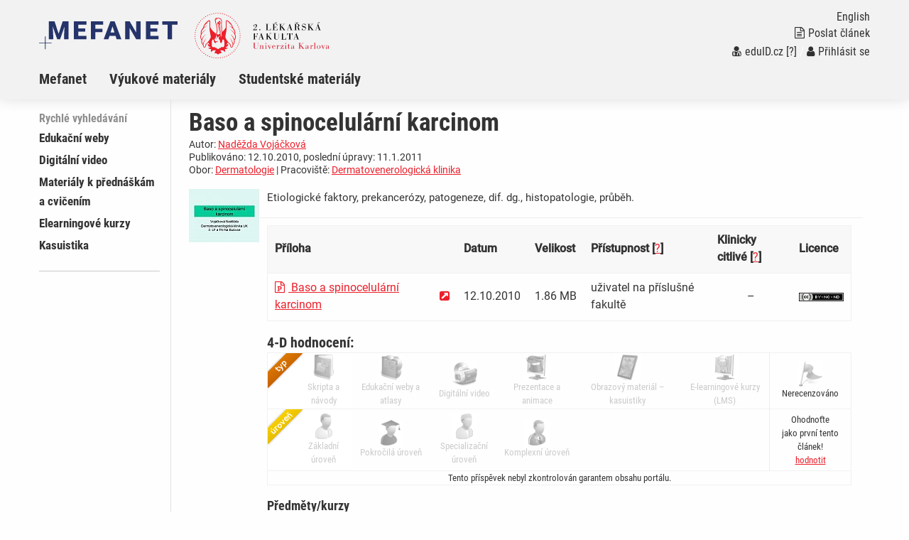

--- FILE ---
content_type: text/html; charset=UTF-8
request_url: http://mefanet-motol.cuni.cz/clanky.php?aid=1376
body_size: 5851
content:
<!DOCTYPE html>
<html class="no-js" lang="cs">
  <head>
  <title>Portál 2.LF: Baso a spinocelulární karcinom</title>
  <meta charset="utf-8" />
  <meta name="viewport" content="width=device-width, initial-scale=1.0" />
  <meta http-equiv="x-ua-compatible" content="ie=edge" />
  <meta name="robots" content="index,follow" />
  <meta name="description" content="Etiologické faktory, prekancerózy, patogeneze, dif. dg., histopatologie, průběh." />
  <meta name="keywords" content="telemedicína, e-learning, autorská díla, výuka na internetu, multimédia, učební pomůcky, učebnice, skripta, přednášky, prezentace" />
  <meta name="msapplication-TileColor" content="#ffc40d">
  <meta name="theme-color" content="#ffffff">

  <meta name="author" content="Multimediální podpora výuky klinických a zdravotnických oborů :: Portál 2. Lékařské fakulty" />
  <meta name="copyright" content="2. LF." />
  <meta name="DC.Identifier" content="(SCHEME=ISSN) 1801-6103" />
  <link rel="schema.DC" href="http://purl.org/dc/elements/1.1/" />
  <!-- specificka metadata -->
  <meta name="DC.Creator" content="Naděžda Vojáčková" />
  <meta name="DC.Rights" content="MUDr.  Naděžda Vojáčková, Dermatovenerologická klinika, UK 2. lékařská fakulta, Budínova 2, Praha 2, UK 2. lékařská fakulta, telefon: +420 266082359, fax: +420 , adresa: Budínova 2, 181 00 Praha 2" />
  <meta name="DC.Title" content="Baso a spinocelulární karcinom" />
  <meta name="DC.Description" content="Etiologické faktory, prekancerózy, patogeneze, dif. dg., histopatologie, průběh." />
  <meta name="DC.Subject" content="telemedicína, e-learning, autorská díla, výuka na internetu, multimédia, učební pomůcky, učebnice, skripta, přednášky, prezentace" />
  <!-- specificka metadata -->
  <meta name="DC.Creator" content="2. LF." />
  <meta name="DC.Subject" scheme="PHNK" content="medicína" />
  <meta name="DC.Subject" scheme="PHNK" content="lékařství" />
  <meta name="DC.Subject" scheme="PHNK" content="studium a výuka" />
  <meta name="DC.Subject" scheme="PHNK" content="multimédia" />
  <meta name="DC.Subject" scheme="MDT_MRF" content="61" />
  <meta name="DC.Subject" scheme="MDT_MRF" content="371.3" />
  <meta name="DC.Subject" scheme="MDT_MRF" content="004.032.6" />
  <meta name="DC.Subject" scheme="MDT_KON" content="61 - Lékařské vědy. Lékařství" />
  <meta name="DC.Subject" scheme="DDC_CON" content="610 - Medical sciences, medicine" />
  <meta name="DC.Description.abstract" content="Platforma 2.LF pro zveřejňování elektronických verzí pedagogických děl a multimediálních materiálů pro podporu výuky, hlavní úlohou je zpřístupnění všech elektronických didaktických materiálů vytvářených na 2.LF." />
  <meta name="DC.Publisher" content="2. LF." />
  <meta name="DC.Date" content="2010-10-12" />
  <meta name="DC.Type" scheme="DCMIType" content="InteractiveResource" />
  <meta name="DC.Format.medium" content="computerFile" />
  <meta name="DC.Identifier" content="https://mefanet-motol.cuni.cz" />
  <meta name="DC.Identifier" scheme="URN" content="URN:NBN:cz-nk2006118" />
  <meta name="DC.Language" scheme="RFC3066" content="cze" />
  <meta name="DC.Language" scheme="RFC3066" content="eng" />
  <meta name="DC.Rights" content="2. LF." />
  <link rel="stylesheet" href="css/app-motol.css" />
  <link rel="stylesheet" href="css/base.css?v1" />
  <script src="js/jquery.min.js"></script>  
  <script src="js/foundation.min.js"></script>
  <script src="js/jquery.magnific-popup.min.js"></script>
  <script src="js/common.js"></script>
  <link rel="shortcut icon" type="image/x-icon" href="favicon.ico" />
  </head>
<body>

  <nav class="accessibility-navigation" id="accessibility-navigation">
    <a title="Skip to content" href="#main">Přejít k obsahu</a>
    <a title="Skip to navigation" href="#navigation">Přejít k navigaci</a>
  </nav>
<header class="header">

    <div class="grid-container">
      <div class="grid-x">
        <div class="small-6 medium-8 large-10 cell header__logo">
          <a href="index.php"><img class="logo-small float-left" src="img/logo-mefanet-small.svg" alt="Logo MEFANET"></a>
          <a href=""><img class="logo-faculty float-left" src="img/motol/logo-faculty-cs.svg" alt="Logo LF"></a>
          <a href="index.php"><p class="float-left faculty-name show-for-medium"></a>
        </div>
        <div class="small-6 medium-4 large-2 cell">
          <div class="header__control text-right float-right show-for-medium">
            <a href="index-en.php"><p class="header__control--language">English</p></a> 
            <a href="index.php?f=poslat-clanek">
              <p class="header__control--language"><i class="fa fa-file-text-o" aria-hidden="true"></i>Poslat článek</p>
            </a>
            <p class="header__control--language white"><a href="https://mefanet-motol.cuni.cz/Shibboleth.sso/DS?target=https://mefanet-motol.cuni.cz/auth/do.php?oref=https://mefanet-motol.cuni.cz/clanky.php?aid=1376" title="Přihlášení uživatelů sítě MEFANET a české akademické federace identit eduID.cz (bez nutnosti registrace)"><i class="fa fa-user-md" aria-hidden="true"></i>eduID.cz</a> <a href="http://www.mefanet.cz/index.php?pg=authentication-framework" title="Více informací o autentizačním rámci sítě MEFANET">[?]</a> /  <a href="index.php?f=vas-ucet"><i class="fa fa-user" aria-hidden="true"></i>Přihlásit se</a></a></p>
          </div>
        </div>
      </div>
    </div>
    <nav class="navigation">
      <div class="grid-container">
        <div class="grid-x">
          <div class="large-12 cell">
            <div class="title-bar" data-responsive-toggle="example-animated-menu" data-hide-for="medium">
              <div class="title-bar-left">
                <div class="title-bar-title">Portál 2.LF</div>
              </div>
              <div class="title-bar-right">
                <button class="menu-icon" type="button" data-toggle></button>
                <div class="title-bar-title">Menu</div>
              </div>
            </div>
            <div class="top-bar" id="example-animated-menu">
              <div class="top-bar-left">
                <ul class="vertical medium-horizontal menu" data-responsive-menu="accordion medium-dropdown">
     <li><a title="Informace o projektu Mefanet (MEdical FAculties NETwork - http://www.mefanet.cz)" href="clanky.php?s=sekce1" >Mefanet</a></li>
     <li><a title="Výukové materiály" href="clanky.php?s=sekce2" >Výukové materiály</a></li>
     <li><a title="Studentské materiály" href="clanky.php?s=stu" >Studentské materiály</a></li>

                  <div class="show-for-small-only">
                    <li><a href="index.php?f=poslat-clanek"><i class="fa fa-file-text-o" aria-hidden="true"></i>Poslat článek</a></li>
                    <li class="white links"><a href="https://mefanet-motol.cuni.cz/Shibboleth.sso/DS?target=https://mefanet-motol.cuni.cz/auth/do.php?oref=https://mefanet-motol.cuni.cz/clanky.php?aid=1376" title="Přihlášení uživatelů sítě MEFANET a české akademické federace identit eduID.cz (bez nutnosti registrace)"><i class="fa fa-user-md" aria-hidden="true"></i>eduID.cz</a> <a href="http://www.mefanet.cz/index.php?pg=authentication-framework" title="Více informací o autentizačním rámci sítě MEFANET">[?]</a> /  <a href="index.php?f=vas-ucet"><i class="fa fa-user" aria-hidden="true"></i>Přihlásit se</a></a></li>
                    <li><a href="index-en.php">English</a></li>
                  </div>
                </ul>
              </div>
            </div>
          </div>
        </div>
      </div>
    </nav>
  </header>
  <div class="grid-container content" id="main" role="main"><div class="grid-x grid-padding-x">
      <div class="large-2 cell sidemenu">
        <span class="sidemenu__caption">Rychlé vyhledávání</span>
    <ul>
        <li><a title="Edukační weby" href="clanky.php?cat=edukacni-weby" >Edukační weby</a></li>
        <li><a title="Digitální video" href="clanky.php?cat=digitalni-video" >Digitální video</a></li>
        <li><a title="Materiály k přednáškám a&#160;cvičením" href="clanky.php?cat=materialy-prednaskam" >Materiály k přednáškám a&#160;cvičením</a></li>
        <li><a title="Elearningové kurzy" href="clanky.php?cat=elearningove-kurzy" >Elearningové kurzy</a></li>
        <li><a title="Kasuistika" href="clanky.php?cat=kasuistika" >Kasuistika</a></li>
     </ul>
    <hr  />
    <div class="hp_shib_box"><div class="hp_shib_padding">
      </div></div>
      </div>
      <div class="large-10 cell content__box">

<div class="article">

<div class="grid-x grid-padding-x">
  <div class="article__info cell medium-12 large-12">
    <h1 class="article__title">Baso a spinocelulární karcinom</h1>
    <p>Autor: <a href="autori.php?tid=260" title="Vypsat všechny články -  Naděžda Vojáčková">Naděžda Vojáčková</a></p>
    <p>Publikováno: 12.10.2010, poslední úpravy: 11.1.2011</p>
    <p>Obor: <a href="lekarske-discipliny.php?disid=8" title="Vypsat všechny články zařazené v lékařském oboru Dermatologie">Dermatologie</a> | Pracoviště: <a href="pracoviste.php?depid=3" title="Vypsat všechny články pracoviště: Dermatovenerologická klinika, UK 2. lékařská fakulta,Budínova 2 Praha 2 181 00 +420 266082359 http://www.lf2.cuni.cz/info2lf/ustavy/dk/chara.htm">Dermatovenerologická klinika</a></p>
  </div>
</div>
<div class="article__content">
  <div class="article__content--intro"><div class="article__image clearfix float-left"><img src="res/anot-baso-a-spinocelularni-karcinom_4d2c7480c643e.jpg" alt="Baso a spinocelulární karcinom" /></div><p>Etiologické faktory, prekancerózy, patogeneze, dif. dg., histopatologie, průběh.</p>
</div>

<div class="grid-container"><div class="grid-x grid-padding-x"><div class="small-12 medium-12 large-12">

  <div class="table-scroll">
<table><thead><tr>
<th>Příloha</th>
<th>&nbsp;</th>
<th>Datum</th>
<th>Velikost</th>
<th>Přístupnost&nbsp;[<a href="http://www.mefanet.cz/index.php?pg=authentication-framework" title="Zjistit více o autentizaci">?</a>]</th>
<th>Klinicky citlivé&nbsp;[<a href="http://www.mefanet.cz/index.php?pg=help--klinicky-citlive" title="Co je to klinicky citlivý materiál?">?</a>]</th>
<th>Licence</th>
</tr></thead>
<tbody>
<tr>
<td><a href="download.php?fid=1137" title="Stáhnout - Baso a spinocelulární karcinom"><i class="fa fa-file-powerpoint-o file-format" aria-hidden="true"></i>&nbsp;Baso a spinocelulární karcinom</a></td>
<td><a href="download.php?fid=1137" title="Otevřít v novém okně - Baso a spinocelulární karcinom" target="_blank" rel="noopener noreferrer"><i class="fa fa-external-link-square" aria-hidden="true" title="Otevřít v novém okně - Baso a spinocelulární karcinom"></i></a></td>
<td>12.10.2010</td>
<td>1.86&nbsp;MB</td>
<td>uživatel na příslušné fakultě</td>
<td class='text-center'>&ndash;</td>
<td><a rel="license" title="Uveďte autora-Neužívejte dílo komerčně-Nezasahujte do díla" href="http://creativecommons.org/licenses/by-nc-nd/3.0/cz/"><img title="Uveďte autora-Neužívejte dílo komerčně-Nezasahujte do díla" alt="Creative Commons License" class="middle" src="images/cc-by-nc-nd/3.0/80x15.png" /></a></td>
</tr>
</tbody>
</table>
</div>
<h3>4-D hodnocení:</h3>
<div class="table-scroll"><table class="article__4dmodel unstriped" cellpadding="0" cellspacing="0">
<tr>
  <td class="model-type_cs" style=""><img src="images/ico/type-1-off.gif" width="36" height="36" alt="typ" title="Skripta a návody" /><div class="color-off">Skripta a návody</div></td>
  <td class="" style=""><img src="images/ico/type-2-off.gif" width="36" height="36" alt="typ" title="Edukační weby a atlasy" /><div class="color-off">Edukační weby a atlasy</div></td>
  <td class="" style=""><img src="images/ico/type-3-off.gif" width="36" height="36" alt="typ" title="Digitální video" /><div class="color-off">Digitální video</div></td>
  <td class="" style=""><img src="images/ico/type-4-off.gif" width="36" height="36" alt="typ" title="Prezentace a animace" /><div class="color-off">Prezentace a animace</div></td>
  <td class="" style=""><img src="images/ico/type-5-off.gif" width="36" height="36" alt="typ" title="Obrazový materiál – kasuistiky" /><div class="color-off">Obrazový materiál – kasuistiky</div></td>
  <td class="" style=""><img src="images/ico/type-6-off.gif" width="36" height="36" alt="typ" title="E-learningové kurzy (LMS)" /><div class="color-off">E-learningové kurzy (LMS)</div></td>
  <td class="last"><img src="images/ico/review-0.gif" width="36" height="36" alt="result" title="Nerecenzováno" /><div class="s08">Nerecenzováno</div></td>
</tr>
<tr>
  <td class="model-level_cs"><img src="images/ico/level-1-off.gif" width="36" height="36" alt="level" title="Základní úroveň" /><div class="color-off">Základní úroveň</div></td>
  <td class=""><img src="images/ico/level-2-off.gif" width="36" height="36" alt="level" title="Pokročilá úroveň" /><div class="color-off">Pokročilá úroveň</div></td>
  <td class=""><img src="images/ico/level-3-off.gif" width="36" height="36" alt="level" title="Specializační úroveň" /><div class="color-off">Specializační úroveň</div></td>
  <td class=""><img src="images/ico/level-4-off.gif" width="36" height="36" alt="level" title="Komplexní úroveň" /><div class="color-off">Komplexní úroveň</div></td>
  <td>&nbsp;</td>
  <td>&nbsp;</td>
  <td class="last text-center">  <div class="reveal" id="rateModal" data-reveal>
    <div class="grid-container">
      <h3>Hodnocení</h3>
      <div class="grid-x grid-padding-x">
        <div class="small-12 medium-12 large-12">
          <div>Zvolte prosím dosaženou úroveň vzdělání a poté ohodnoťte výukový materiál <strong>především z hlediska vhodnosti materiálu pro samostudium.</strong></div>
          <div class="mt-15 mb-15">
<input type="radio" name="voter_level" value="1"   /> Student – student bakalářského nebo magisterského stupně <br />
<input type="radio" name="voter_level" value="2"   /> Absolvent – absolvent bakalářského nebo magisterského stupně <br />
<input type="radio" name="voter_level" value="3"   /> Ph.D. absolvent – postgraduální student, absolvent Ph.D. studia, odborný asistent, ... <br />

          </div>
        </div>
        <div class="small-2 small-offset-5">
          <div class="input-group"> 
            <input class="modal__slider--rating-input text-right" type="text" id="sliderOutput1" disabled />
            <span class="input-group-label">%</span>
          </div>        
        </div>
        <div class="small-12 cell">
          <div class="slider" data-slider data-initial-start="0" data-step="10">
            <span class="slider-handle" data-slider-handle role="slider" tabindex="1" aria-controls="sliderOutput1"></span>
            <span class="slider-fill" data-slider-fill></span>
          </div>
        </div>
        <div class="small-12 cell text-center">
          <button id="clanek_hodnoceni_send" class="button primary" type="button" name="button" >Odeslat</button>
          
        </div>
      </div>
    </div>
    </div>
<script>
//<![CDATA[
$(document).ready(function(){

    $('#clanek_hodnoceni_send').click(function(e) {
      var h = parseInt($('#sliderOutput1').val());
      var v = parseInt($("input[name='voter_level']:checked").val());
      if (!isNaN(v)) {  // !isNaN(h) && 
        $.post('include/ajax-jquery.php', { action: 'add_vote', id: 1376, ul: v, votefor: h },
          function(data) {
           // $.cookie('mefportal_ar181376', '1', { expires: 14 });
            $('#rating4d-number').text( data + ' %');
         //   $('#clanek_inputs').remove();
            var n_hodnotilo = parseInt($('#clanek_hodnoceni_pocet').text()) + 1;
            $('#clanek_hodnoceni_pocet').text(n_hodnotilo);
            $('#clanek_hodnoceni_send').before('<div class="text-center">Děkujeme za váš hlas !</div>');
            setTimeout(function(){
                $('#rateModal').foundation('close'); 
             }, 1000)
        });
      }
    }); 
  
});
//]]>
</script>
<div>Ohodnoťte<br />jako první tento článek!</div><a id="rating4d-button" role="button" aria-disabled="false" data-toggle="rateModal" title="počet uživatelů, kteří již hodnotili: 0"><span>hodnotit</span></a></td>
</tr>
<tr><td colspan="7" class="clanek_4d_warning">Tento příspěvek nebyl zkontrolován garantem obsahu portálu.</td></tr>
</table>
</div>
<h4>Předměty/kurzy</h4>
<ul class="dokumenty"><li><a href="kurzy.php?cid=132" title="Vypsat všechny články asociované s předmětem/kurzem Dermatovenerologie [D0110010]">Dermatovenerologie [D0110010]</a></li>
</ul>
<div class="large-12 article__copyright"><p><a rel="license" title="Uveďte autora-Neužívejte dílo komerčně-Nezasahujte do díla" href="http://creativecommons.org/licenses/by-nc-nd/3.0/cz/"><img title="Uveďte autora-Neužívejte dílo komerčně-Nezasahujte do díla" alt="Creative Commons License" src="images/cc-by-nc-nd/3.0/88x31.png" /></a>Obsah článku podléhá licenci Creative Commons <a rel="license" href="http://creativecommons.org/licenses/by-nc-nd/3.0/cz/">Uveďte autora-Neužívejte dílo komerčně-Nezasahujte do díla 3.0 Česko</a></p></div>
<div class="large-12 article__keywords">
  <p class="article__keywords--citation">citace: Vojáčková  Naděžda: Baso a spinocelulární karcinom. Multimediální podpora výuky klinických a zdravotnických oborů :: Portál 2. Lékařské fakulty [online] , [cit. 22. 01. 2026]. Dostupný z WWW: <a href="https://mefanet-motol.cuni.cz/clanky.php?aid=1376">https://mefanet-motol.cuni.cz/clanky.php?aid=1376</a>.</p>
</div>
  </div></div></div>
</div>

</div>
  </div></div>
  <footer class="footer"  role="contentinfo">
    <div class="footer__content">
      <div class="grid-container">
        <div class="grid-x grid-padding-x">
          <div class="large-12 cell text-left">
            SCHWARZ, Daniel, KOMENDA Martin, ŠNÁBL Ivo, DUŠEK Ladislav. Webový portál LF MU pro multimediální podporu výuky klinických a zdravotnických oborů [online], [cit.22. 01. 2026]. 
Dostupný z WWW: http://portal.med.muni.cz. ISSN 1801-6103.
            Verze 2.1.0 [2020].
          </div>
          <div class="large-12 cell text-left">
            <div class="footer__logo--iba">
              <p>Vytvořil <a href="https://www.iba.muni.cz/">Institut biostatistiky a analýz Lékařské fakulty Masarykovy univerzity</a>
              | <a href="https://portal.mefanet.cz/">Centrální brána MEFANET</a>
              | <a href="index.php?f=vas-nazor">Váš názor</a>
              | <a href="rss.php">RSS</a>
              </p>
            </div>
          </div>
        </div>
      </div>
    </div>
  </footer>
<script>
var gaJsHost = (("https:" == document.location.protocol) ? "https://ssl." : "http://www.");
document.write(unescape("%3Cscript src='" + gaJsHost + "google-analytics.com/ga.js' type='text/javascript'%3E%3C/script%3E"));
</script>
<script type="text/javascript">
try {
var pageTracker = _gat._getTracker("UA-XXXXXXXDOPLNIT");
pageTracker._trackPageview();
var secondTracker = _gat._getTracker("UA-8624355-5");
secondTracker._setDomainName("none");
secondTracker._setAllowLinker(true);
secondTracker._initData();
secondTracker._trackPageview();
} catch(err) {}
</script>
</body>
</html>